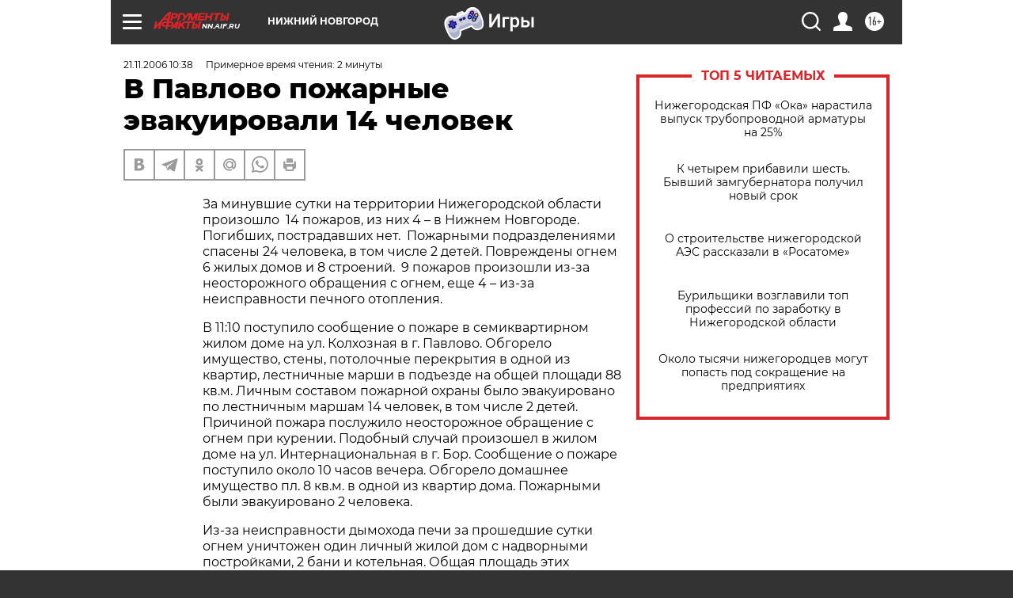

--- FILE ---
content_type: text/html
request_url: https://tns-counter.ru/nc01a**R%3Eundefined*aif_ru/ru/UTF-8/tmsec=aif_ru/706389821***
body_size: -71
content:
C0DB7B176972FF73X1769144179:C0DB7B176972FF73X1769144179

--- FILE ---
content_type: application/javascript
request_url: https://smi2.ru/counter/settings?payload=CIyLAhiKutfJvjM6JDgxNmFiZDc2LWZlZjQtNDY5NC1hMDI1LWQ1NjkyNTVmZjdjZA&cb=_callbacks____0mkqerngx
body_size: 1514
content:
_callbacks____0mkqerngx("[base64]");